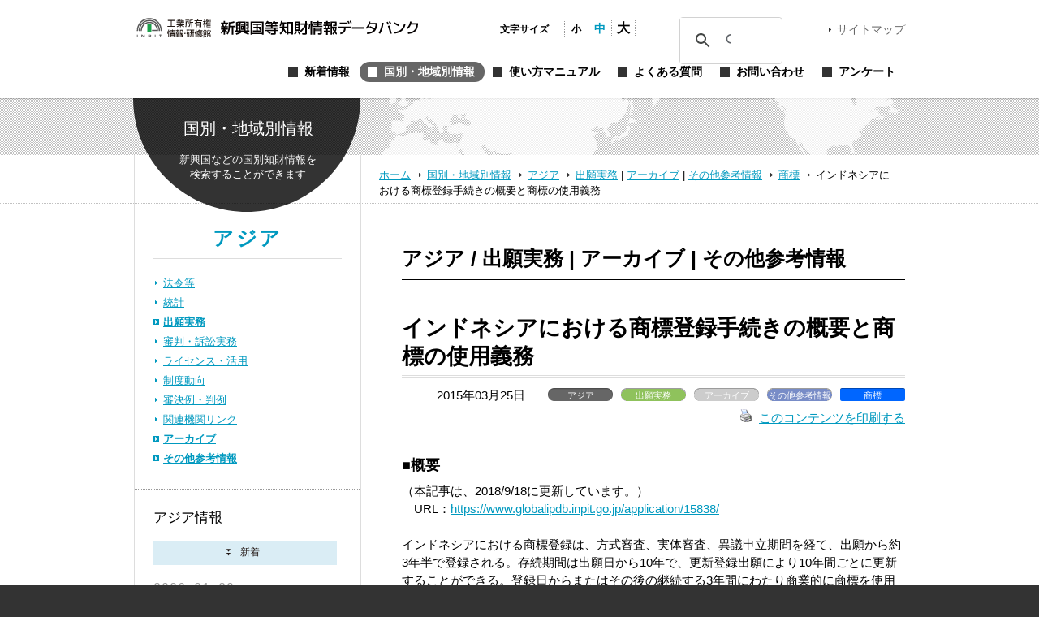

--- FILE ---
content_type: text/html; charset=UTF-8
request_url: https://www.globalipdb.inpit.go.jp/application/8144/
body_size: 9161
content:
<!DOCTYPE html PUBLIC "-//W3C//DTD XHTML 1.0 Transitional//EN" "http://www.w3.org/TR/xhtml1/DTD/xhtml1-transitional.dtd">
<html xmlns="http://www.w3.org/1999/xhtml" xml:lang="ja" lang="ja">
<head>
	<meta http-equiv="Content-Type" content="text/html; charset=UTF-8" />
	<meta http-equiv="imagetoolbar" content="no" />
	<meta name="copyright" content="Japan Patent Office" />
	<meta name="keywords" content="特許,実用新案,意匠,商標,知的財産,ブランド,模倣品,審査,審判,登録,調達情報,取り組み,電子出願,特許審査ハイウェイ,発明,発見,アイデア,権利,デザイン,費用,知的創造,知的財産,産業財産,工業所有権" />
	<meta name="description" content="新興国・地域における知的財産実務に関する情報を提供する" />
	<title>インドネシアにおける商標登録手続きの概要と商標の使用義務 &laquo; 新興国等知財情報データバンク 公式サイト</title>

	<meta name='robots' content='max-image-preview:large' />
	<style>img:is([sizes="auto" i], [sizes^="auto," i]) { contain-intrinsic-size: 3000px 1500px }</style>
	<link rel='dns-prefetch' href='//www.globalipdb.inpit.go.jp' />
<script type="text/javascript" id="wpp-js" src="https://www.globalipdb.inpit.go.jp/jpowp/wp-content/plugins/wordpress-popular-posts/assets/js/wpp.min.js?ver=8caa93b83e0927b2f91af372894eda8b" data-sampling="0" data-sampling-rate="100" data-api-url="https://www.globalipdb.inpit.go.jp/wp-json/wordpress-popular-posts" data-post-id="8144" data-token="e8d4e2aebf" data-lang="0" data-debug="0"></script>
<script type="text/javascript">
/* <![CDATA[ */
window._wpemojiSettings = {"baseUrl":"https:\/\/s.w.org\/images\/core\/emoji\/15.0.3\/72x72\/","ext":".png","svgUrl":"https:\/\/s.w.org\/images\/core\/emoji\/15.0.3\/svg\/","svgExt":".svg","source":{"concatemoji":"https:\/\/www.globalipdb.inpit.go.jp\/jpowp\/wp-includes\/js\/wp-emoji-release.min.js?ver=f4f615d8fd51637121a87404cca3b405"}};
/*! This file is auto-generated */
!function(i,n){var o,s,e;function c(e){try{var t={supportTests:e,timestamp:(new Date).valueOf()};sessionStorage.setItem(o,JSON.stringify(t))}catch(e){}}function p(e,t,n){e.clearRect(0,0,e.canvas.width,e.canvas.height),e.fillText(t,0,0);var t=new Uint32Array(e.getImageData(0,0,e.canvas.width,e.canvas.height).data),r=(e.clearRect(0,0,e.canvas.width,e.canvas.height),e.fillText(n,0,0),new Uint32Array(e.getImageData(0,0,e.canvas.width,e.canvas.height).data));return t.every(function(e,t){return e===r[t]})}function u(e,t,n){switch(t){case"flag":return n(e,"\ud83c\udff3\ufe0f\u200d\u26a7\ufe0f","\ud83c\udff3\ufe0f\u200b\u26a7\ufe0f")?!1:!n(e,"\ud83c\uddfa\ud83c\uddf3","\ud83c\uddfa\u200b\ud83c\uddf3")&&!n(e,"\ud83c\udff4\udb40\udc67\udb40\udc62\udb40\udc65\udb40\udc6e\udb40\udc67\udb40\udc7f","\ud83c\udff4\u200b\udb40\udc67\u200b\udb40\udc62\u200b\udb40\udc65\u200b\udb40\udc6e\u200b\udb40\udc67\u200b\udb40\udc7f");case"emoji":return!n(e,"\ud83d\udc26\u200d\u2b1b","\ud83d\udc26\u200b\u2b1b")}return!1}function f(e,t,n){var r="undefined"!=typeof WorkerGlobalScope&&self instanceof WorkerGlobalScope?new OffscreenCanvas(300,150):i.createElement("canvas"),a=r.getContext("2d",{willReadFrequently:!0}),o=(a.textBaseline="top",a.font="600 32px Arial",{});return e.forEach(function(e){o[e]=t(a,e,n)}),o}function t(e){var t=i.createElement("script");t.src=e,t.defer=!0,i.head.appendChild(t)}"undefined"!=typeof Promise&&(o="wpEmojiSettingsSupports",s=["flag","emoji"],n.supports={everything:!0,everythingExceptFlag:!0},e=new Promise(function(e){i.addEventListener("DOMContentLoaded",e,{once:!0})}),new Promise(function(t){var n=function(){try{var e=JSON.parse(sessionStorage.getItem(o));if("object"==typeof e&&"number"==typeof e.timestamp&&(new Date).valueOf()<e.timestamp+604800&&"object"==typeof e.supportTests)return e.supportTests}catch(e){}return null}();if(!n){if("undefined"!=typeof Worker&&"undefined"!=typeof OffscreenCanvas&&"undefined"!=typeof URL&&URL.createObjectURL&&"undefined"!=typeof Blob)try{var e="postMessage("+f.toString()+"("+[JSON.stringify(s),u.toString(),p.toString()].join(",")+"));",r=new Blob([e],{type:"text/javascript"}),a=new Worker(URL.createObjectURL(r),{name:"wpTestEmojiSupports"});return void(a.onmessage=function(e){c(n=e.data),a.terminate(),t(n)})}catch(e){}c(n=f(s,u,p))}t(n)}).then(function(e){for(var t in e)n.supports[t]=e[t],n.supports.everything=n.supports.everything&&n.supports[t],"flag"!==t&&(n.supports.everythingExceptFlag=n.supports.everythingExceptFlag&&n.supports[t]);n.supports.everythingExceptFlag=n.supports.everythingExceptFlag&&!n.supports.flag,n.DOMReady=!1,n.readyCallback=function(){n.DOMReady=!0}}).then(function(){return e}).then(function(){var e;n.supports.everything||(n.readyCallback(),(e=n.source||{}).concatemoji?t(e.concatemoji):e.wpemoji&&e.twemoji&&(t(e.twemoji),t(e.wpemoji)))}))}((window,document),window._wpemojiSettings);
/* ]]> */
</script>
<style id='wp-emoji-styles-inline-css' type='text/css'>

	img.wp-smiley, img.emoji {
		display: inline !important;
		border: none !important;
		box-shadow: none !important;
		height: 1em !important;
		width: 1em !important;
		margin: 0 0.07em !important;
		vertical-align: -0.1em !important;
		background: none !important;
		padding: 0 !important;
	}
</style>
<link rel='stylesheet' id='wp-block-library-css' href='https://www.globalipdb.inpit.go.jp/jpowp/wp-includes/css/dist/block-library/style.min.css?ver=f4f615d8fd51637121a87404cca3b405' type='text/css' media='all' />
<style id='classic-theme-styles-inline-css' type='text/css'>
/*! This file is auto-generated */
.wp-block-button__link{color:#fff;background-color:#32373c;border-radius:9999px;box-shadow:none;text-decoration:none;padding:calc(.667em + 2px) calc(1.333em + 2px);font-size:1.125em}.wp-block-file__button{background:#32373c;color:#fff;text-decoration:none}
</style>
<style id='global-styles-inline-css' type='text/css'>
:root{--wp--preset--aspect-ratio--square: 1;--wp--preset--aspect-ratio--4-3: 4/3;--wp--preset--aspect-ratio--3-4: 3/4;--wp--preset--aspect-ratio--3-2: 3/2;--wp--preset--aspect-ratio--2-3: 2/3;--wp--preset--aspect-ratio--16-9: 16/9;--wp--preset--aspect-ratio--9-16: 9/16;--wp--preset--color--black: #000000;--wp--preset--color--cyan-bluish-gray: #abb8c3;--wp--preset--color--white: #ffffff;--wp--preset--color--pale-pink: #f78da7;--wp--preset--color--vivid-red: #cf2e2e;--wp--preset--color--luminous-vivid-orange: #ff6900;--wp--preset--color--luminous-vivid-amber: #fcb900;--wp--preset--color--light-green-cyan: #7bdcb5;--wp--preset--color--vivid-green-cyan: #00d084;--wp--preset--color--pale-cyan-blue: #8ed1fc;--wp--preset--color--vivid-cyan-blue: #0693e3;--wp--preset--color--vivid-purple: #9b51e0;--wp--preset--gradient--vivid-cyan-blue-to-vivid-purple: linear-gradient(135deg,rgba(6,147,227,1) 0%,rgb(155,81,224) 100%);--wp--preset--gradient--light-green-cyan-to-vivid-green-cyan: linear-gradient(135deg,rgb(122,220,180) 0%,rgb(0,208,130) 100%);--wp--preset--gradient--luminous-vivid-amber-to-luminous-vivid-orange: linear-gradient(135deg,rgba(252,185,0,1) 0%,rgba(255,105,0,1) 100%);--wp--preset--gradient--luminous-vivid-orange-to-vivid-red: linear-gradient(135deg,rgba(255,105,0,1) 0%,rgb(207,46,46) 100%);--wp--preset--gradient--very-light-gray-to-cyan-bluish-gray: linear-gradient(135deg,rgb(238,238,238) 0%,rgb(169,184,195) 100%);--wp--preset--gradient--cool-to-warm-spectrum: linear-gradient(135deg,rgb(74,234,220) 0%,rgb(151,120,209) 20%,rgb(207,42,186) 40%,rgb(238,44,130) 60%,rgb(251,105,98) 80%,rgb(254,248,76) 100%);--wp--preset--gradient--blush-light-purple: linear-gradient(135deg,rgb(255,206,236) 0%,rgb(152,150,240) 100%);--wp--preset--gradient--blush-bordeaux: linear-gradient(135deg,rgb(254,205,165) 0%,rgb(254,45,45) 50%,rgb(107,0,62) 100%);--wp--preset--gradient--luminous-dusk: linear-gradient(135deg,rgb(255,203,112) 0%,rgb(199,81,192) 50%,rgb(65,88,208) 100%);--wp--preset--gradient--pale-ocean: linear-gradient(135deg,rgb(255,245,203) 0%,rgb(182,227,212) 50%,rgb(51,167,181) 100%);--wp--preset--gradient--electric-grass: linear-gradient(135deg,rgb(202,248,128) 0%,rgb(113,206,126) 100%);--wp--preset--gradient--midnight: linear-gradient(135deg,rgb(2,3,129) 0%,rgb(40,116,252) 100%);--wp--preset--font-size--small: 13px;--wp--preset--font-size--medium: 20px;--wp--preset--font-size--large: 36px;--wp--preset--font-size--x-large: 42px;--wp--preset--spacing--20: 0.44rem;--wp--preset--spacing--30: 0.67rem;--wp--preset--spacing--40: 1rem;--wp--preset--spacing--50: 1.5rem;--wp--preset--spacing--60: 2.25rem;--wp--preset--spacing--70: 3.38rem;--wp--preset--spacing--80: 5.06rem;--wp--preset--shadow--natural: 6px 6px 9px rgba(0, 0, 0, 0.2);--wp--preset--shadow--deep: 12px 12px 50px rgba(0, 0, 0, 0.4);--wp--preset--shadow--sharp: 6px 6px 0px rgba(0, 0, 0, 0.2);--wp--preset--shadow--outlined: 6px 6px 0px -3px rgba(255, 255, 255, 1), 6px 6px rgba(0, 0, 0, 1);--wp--preset--shadow--crisp: 6px 6px 0px rgba(0, 0, 0, 1);}:where(.is-layout-flex){gap: 0.5em;}:where(.is-layout-grid){gap: 0.5em;}body .is-layout-flex{display: flex;}.is-layout-flex{flex-wrap: wrap;align-items: center;}.is-layout-flex > :is(*, div){margin: 0;}body .is-layout-grid{display: grid;}.is-layout-grid > :is(*, div){margin: 0;}:where(.wp-block-columns.is-layout-flex){gap: 2em;}:where(.wp-block-columns.is-layout-grid){gap: 2em;}:where(.wp-block-post-template.is-layout-flex){gap: 1.25em;}:where(.wp-block-post-template.is-layout-grid){gap: 1.25em;}.has-black-color{color: var(--wp--preset--color--black) !important;}.has-cyan-bluish-gray-color{color: var(--wp--preset--color--cyan-bluish-gray) !important;}.has-white-color{color: var(--wp--preset--color--white) !important;}.has-pale-pink-color{color: var(--wp--preset--color--pale-pink) !important;}.has-vivid-red-color{color: var(--wp--preset--color--vivid-red) !important;}.has-luminous-vivid-orange-color{color: var(--wp--preset--color--luminous-vivid-orange) !important;}.has-luminous-vivid-amber-color{color: var(--wp--preset--color--luminous-vivid-amber) !important;}.has-light-green-cyan-color{color: var(--wp--preset--color--light-green-cyan) !important;}.has-vivid-green-cyan-color{color: var(--wp--preset--color--vivid-green-cyan) !important;}.has-pale-cyan-blue-color{color: var(--wp--preset--color--pale-cyan-blue) !important;}.has-vivid-cyan-blue-color{color: var(--wp--preset--color--vivid-cyan-blue) !important;}.has-vivid-purple-color{color: var(--wp--preset--color--vivid-purple) !important;}.has-black-background-color{background-color: var(--wp--preset--color--black) !important;}.has-cyan-bluish-gray-background-color{background-color: var(--wp--preset--color--cyan-bluish-gray) !important;}.has-white-background-color{background-color: var(--wp--preset--color--white) !important;}.has-pale-pink-background-color{background-color: var(--wp--preset--color--pale-pink) !important;}.has-vivid-red-background-color{background-color: var(--wp--preset--color--vivid-red) !important;}.has-luminous-vivid-orange-background-color{background-color: var(--wp--preset--color--luminous-vivid-orange) !important;}.has-luminous-vivid-amber-background-color{background-color: var(--wp--preset--color--luminous-vivid-amber) !important;}.has-light-green-cyan-background-color{background-color: var(--wp--preset--color--light-green-cyan) !important;}.has-vivid-green-cyan-background-color{background-color: var(--wp--preset--color--vivid-green-cyan) !important;}.has-pale-cyan-blue-background-color{background-color: var(--wp--preset--color--pale-cyan-blue) !important;}.has-vivid-cyan-blue-background-color{background-color: var(--wp--preset--color--vivid-cyan-blue) !important;}.has-vivid-purple-background-color{background-color: var(--wp--preset--color--vivid-purple) !important;}.has-black-border-color{border-color: var(--wp--preset--color--black) !important;}.has-cyan-bluish-gray-border-color{border-color: var(--wp--preset--color--cyan-bluish-gray) !important;}.has-white-border-color{border-color: var(--wp--preset--color--white) !important;}.has-pale-pink-border-color{border-color: var(--wp--preset--color--pale-pink) !important;}.has-vivid-red-border-color{border-color: var(--wp--preset--color--vivid-red) !important;}.has-luminous-vivid-orange-border-color{border-color: var(--wp--preset--color--luminous-vivid-orange) !important;}.has-luminous-vivid-amber-border-color{border-color: var(--wp--preset--color--luminous-vivid-amber) !important;}.has-light-green-cyan-border-color{border-color: var(--wp--preset--color--light-green-cyan) !important;}.has-vivid-green-cyan-border-color{border-color: var(--wp--preset--color--vivid-green-cyan) !important;}.has-pale-cyan-blue-border-color{border-color: var(--wp--preset--color--pale-cyan-blue) !important;}.has-vivid-cyan-blue-border-color{border-color: var(--wp--preset--color--vivid-cyan-blue) !important;}.has-vivid-purple-border-color{border-color: var(--wp--preset--color--vivid-purple) !important;}.has-vivid-cyan-blue-to-vivid-purple-gradient-background{background: var(--wp--preset--gradient--vivid-cyan-blue-to-vivid-purple) !important;}.has-light-green-cyan-to-vivid-green-cyan-gradient-background{background: var(--wp--preset--gradient--light-green-cyan-to-vivid-green-cyan) !important;}.has-luminous-vivid-amber-to-luminous-vivid-orange-gradient-background{background: var(--wp--preset--gradient--luminous-vivid-amber-to-luminous-vivid-orange) !important;}.has-luminous-vivid-orange-to-vivid-red-gradient-background{background: var(--wp--preset--gradient--luminous-vivid-orange-to-vivid-red) !important;}.has-very-light-gray-to-cyan-bluish-gray-gradient-background{background: var(--wp--preset--gradient--very-light-gray-to-cyan-bluish-gray) !important;}.has-cool-to-warm-spectrum-gradient-background{background: var(--wp--preset--gradient--cool-to-warm-spectrum) !important;}.has-blush-light-purple-gradient-background{background: var(--wp--preset--gradient--blush-light-purple) !important;}.has-blush-bordeaux-gradient-background{background: var(--wp--preset--gradient--blush-bordeaux) !important;}.has-luminous-dusk-gradient-background{background: var(--wp--preset--gradient--luminous-dusk) !important;}.has-pale-ocean-gradient-background{background: var(--wp--preset--gradient--pale-ocean) !important;}.has-electric-grass-gradient-background{background: var(--wp--preset--gradient--electric-grass) !important;}.has-midnight-gradient-background{background: var(--wp--preset--gradient--midnight) !important;}.has-small-font-size{font-size: var(--wp--preset--font-size--small) !important;}.has-medium-font-size{font-size: var(--wp--preset--font-size--medium) !important;}.has-large-font-size{font-size: var(--wp--preset--font-size--large) !important;}.has-x-large-font-size{font-size: var(--wp--preset--font-size--x-large) !important;}
:where(.wp-block-post-template.is-layout-flex){gap: 1.25em;}:where(.wp-block-post-template.is-layout-grid){gap: 1.25em;}
:where(.wp-block-columns.is-layout-flex){gap: 2em;}:where(.wp-block-columns.is-layout-grid){gap: 2em;}
:root :where(.wp-block-pullquote){font-size: 1.5em;line-height: 1.6;}
</style>
<link rel='stylesheet' id='wordpress-popular-posts-css-css' href='https://www.globalipdb.inpit.go.jp/jpowp/wp-content/plugins/wordpress-popular-posts/assets/css/wpp.css?ver=8caa93b83e0927b2f91af372894eda8b' type='text/css' media='all' />
<link rel='stylesheet' id='jqtransform-css-css' href='https://www.globalipdb.inpit.go.jp/jpowp/wp-content/themes/jpowp/script/jqtransformplugin/jqtransform.css?ver=d6ad6257fa17010024f4abd9a2b332a5' type='text/css' media='all' />
<link rel='stylesheet' id='main-stylesheet-css' href='https://www.globalipdb.inpit.go.jp/jpowp/wp-content/themes/jpowp/style.css?ver=2436ce5be699f1c022e5d3ebd5e40b1f' type='text/css' media='all' />
<link rel='stylesheet' id='fontsize-small-css' href='https://www.globalipdb.inpit.go.jp/jpowp/wp-content/themes/jpowp/css/fontsize_small.css?ver=f4f615d8fd51637121a87404cca3b405' type='text/css' media='all' />
<link rel='stylesheet' id='fontsize-medium-css' href='https://www.globalipdb.inpit.go.jp/jpowp/wp-content/themes/jpowp/css/fontsize_medium.css?ver=f4f615d8fd51637121a87404cca3b405' type='text/css' media='all' />
<link rel='stylesheet' id='fontsize-large-css' href='https://www.globalipdb.inpit.go.jp/jpowp/wp-content/themes/jpowp/css/fontsize_large.css?ver=f4f615d8fd51637121a87404cca3b405' type='text/css' media='all' />
<link rel='stylesheet' id='woff-css-css' href='https://www.globalipdb.inpit.go.jp/jpowp/wp-content/themes/jpowp/css/woff.css?ver=f4f615d8fd51637121a87404cca3b405' type='text/css' media='all' />
<script type="text/javascript" src="https://www.globalipdb.inpit.go.jp/jpowp/wp-includes/js/jquery/jquery.min.js?ver=6994238abdd05007c7b98524f3b55c25" id="jquery-core-js"></script>
<script type="text/javascript" src="https://www.globalipdb.inpit.go.jp/jpowp/wp-includes/js/jquery/jquery-migrate.min.js?ver=9ed9aaee063a04ff0db6af0ecf0a4a18" id="jquery-migrate-js"></script>
<script type="text/javascript" src="https://www.globalipdb.inpit.go.jp/jpowp/wp-content/themes/jpowp/script/jqtransformplugin/jquery.jqtransform.js?ver=d6ad6257fa17010024f4abd9a2b332a5" id="jqtransform-js-js"></script>
<script type="text/javascript" src="https://www.globalipdb.inpit.go.jp/jpowp/wp-content/themes/jpowp/script/common.js?ver=f4f615d8fd51637121a87404cca3b405" id="common-js-js"></script>
<link rel="https://api.w.org/" href="https://www.globalipdb.inpit.go.jp/wp-json/" /><link rel="alternate" title="JSON" type="application/json" href="https://www.globalipdb.inpit.go.jp/wp-json/wp/v2/posts/8144" /><link rel="canonical" href="https://www.globalipdb.inpit.go.jp/application/8144/" />
<link rel='shortlink' href='https://www.globalipdb.inpit.go.jp/?p=8144' />
<link rel="alternate" title="oEmbed (JSON)" type="application/json+oembed" href="https://www.globalipdb.inpit.go.jp/wp-json/oembed/1.0/embed?url=https%3A%2F%2Fwww.globalipdb.inpit.go.jp%2Fapplication%2F8144%2F" />
<link rel="alternate" title="oEmbed (XML)" type="text/xml+oembed" href="https://www.globalipdb.inpit.go.jp/wp-json/oembed/1.0/embed?url=https%3A%2F%2Fwww.globalipdb.inpit.go.jp%2Fapplication%2F8144%2F&#038;format=xml" />
            <style id="wpp-loading-animation-styles">@-webkit-keyframes bgslide{from{background-position-x:0}to{background-position-x:-200%}}@keyframes bgslide{from{background-position-x:0}to{background-position-x:-200%}}.wpp-widget-block-placeholder,.wpp-shortcode-placeholder{margin:0 auto;width:60px;height:3px;background:#dd3737;background:linear-gradient(90deg,#dd3737 0%,#571313 10%,#dd3737 100%);background-size:200% auto;border-radius:3px;-webkit-animation:bgslide 1s infinite linear;animation:bgslide 1s infinite linear}</style>
            
        <!-- Global site tag (gtag.js) - Google Analytics START -->
	<script async src='https://www.googletagmanager.com/gtag/js?id=G-VBDFTZ6R9Z'></script>
	<script>
	  window.dataLayer = window.dataLayer || [];
	  function gtag(){dataLayer.push(arguments);}
        gtag('js', new Date());
        gtag('config', 'G-VBDFTZ6R9Z');
    </script>
    <!-- Global site tag (gtag.js) - Google Analytics END -->
	
</head>

<body class="post-template-default single single-post postid-8144 single-format-standard application 8144 dir_application2 country production">
<div id="wrapper">
	<div id="header">
		<div class="w950">
			<h1><a href="https://www.globalipdb.inpit.go.jp">新興国等知財情報データバンク 公式サイト</a></h1>
			<div class="items">
				<ul id="fontsize">
					<li class="label">文字サイズ</li>
					<li class="fontsize1"><a href="#"  title="文字サイズ：小" onclick="return fontsize(1)">小</a></li>
					<li class="fontsize2"><a href="#" title="文字サイズ：中" onclick="return fontsize(2)">中</a></li>
					<li class="fontsize3"><a href="#"  title="文字サイズ：大" onclick="return fontsize(3)">大</a></li>
				</ul>
                 
<script>
(function() {
var cx = '004362599425005520153:bshpjhopqv8';
var gcse = document.createElement('script');
gcse.type = 'text/javascript';
gcse.async = true;
gcse.src = 'https://cse.google.com/cse.js?cx=' + cx;
var s = document.getElementsByTagName('script')[0];
s.parentNode.insertBefore(gcse, s);
})();
</script>
<div id="googleSearch">
<gcse:searchbox-only></gcse:searchbox-only>
</div>
			<a href="https://www.globalipdb.inpit.go.jp/sitemap/" class="link">サイトマップ</a>
			</div>
			<div class="menus">
				<ul class="menu">
					<li class="news"><a href="https://www.globalipdb.inpit.go.jp/news/" title="新着情報"><span>新着情報</span></a></li>
					<li class="country"><a href="https://www.globalipdb.inpit.go.jp/country/" title="国別・地域別情報"><span>国別・地域別情報</span></a></li>
					<li class="usersguide"><a href="https://www.globalipdb.inpit.go.jp/usersguide/" title="使い方マニュアル"><span>使い方マニュアル</span></a></li>
					<li class="faq"><a href="https://www.globalipdb.inpit.go.jp/faq/" title="よくある質問"><span>よくある質問</span></a></li>
					<li class="contact"><a href="https://www.globalipdb.inpit.go.jp/contact/" title="お問い合わせ"><span>お問い合わせ</span></a></li>
					<li class="enquete"><a href="https://www.globalipdb.inpit.go.jp/questionnaire/" title="アンケート"><span>アンケート</span></a></li>
				</ul>
			</div>
		</div>
		<hr />
	</div>

	<div id="contentWrapper">
		<h2 class="circle country png">国別・地域別情報</h2>
		<div id="map_bar" class="png"><div class="w950"><img src="https://www.globalipdb.inpit.go.jp/jpowp/wp-content/themes/jpowp/img/header/map.png" width="637" height="70" alt="" class="png" /></div></div>
		<div id="location"><div>
			<a href="https://www.globalipdb.inpit.go.jp" class="home">ホーム</a>
			<a href="/country/">国別・地域別情報</a>
			<a href="/country/asia/">アジア</a>
			<a href="/country/asia/application/">出願実務</a>
 | 			<a href="/country/asia/archive/" class="sub">アーカイブ</a>
 | 			<a href="/country/asia/etc/" class="sub">その他参考情報</a>
			<a href="/country/asia/etc/?law=l20">商標</a>
			<span>インドネシアにおける商標登録手続きの概要と商標の使用義務</span>
		</div></div>

<div id="content">

	<div class="body">

			<h3 class="mincho asia">アジア / 出願実務 | アーカイブ | その他参考情報</h3>
		<hr class="black" />
		
			<div class="article">
				<h4>インドネシアにおける商標登録手続きの概要と商標の使用義務</h4>
				<div class="attributes">
					<p class="date">2015年03月25日</p>
					<ul class="tags">
						<li class="countries">アジア</li><li class="categories cat_application">出願実務</li><li class="categories cat_archive">アーカイブ</li><li class="categories cat_etc">その他参考情報</li><li class="law">商標</li>
					</ul>
					<p class="functions">
						<a href="https://www.globalipdb.inpit.go.jp/application/8144/print/" rel="nofollow" title="このコンテンツを印刷する"><img class="WP-PrintIcon custam-printLink" src="https://www.globalipdb.inpit.go.jp/jpowp/wp-content/plugins/wp-print/images/print.gif" alt="" />このコンテンツを印刷する</a>
					</p>
				</div>
<h5>■概要</h5>
（本記事は、2018/9/18に更新しています。）<br />
　URL：<a href="https://www.globalipdb.inpit.go.jp/application/15838/ ">https://www.globalipdb.inpit.go.jp/application/15838/</a><br />
<br />
インドネシアにおける商標登録は、方式審査、実体審査、異議申立期間を経て、出願から約3年半で登録される。存続期間は出願日から10年で、更新登録出願により10年間ごとに更新することができる。登録日からまたはその後の継続する3年間にわたり商業的に商標を使用することが義務付けられており、これを怠ると不使用取消請求の対象となる。製品に商標を付する際には登録番号を表示することが商標法に基づき要求されるが、実務上はこうした表示は行われおらず、番号の不表示に対する罰則も設けられていない。<h5>■詳細及び留意点</h5>
<p>【詳細】</p>
<p>インドネシアにおける商標登録については、以下の法律により規定されている。</p>
<p>・インドネシア商標法（2001年法律第15号 施行日：2001年8月1日）</p>
<p>・インドネシア商標規則（1993年政令第23号 施行日：1993年4月1日）</p>
<p>&nbsp;</p>
<p>○商標登録証発行までの流れ</p>
<p>インドネシアにおける商標登録に要する期間は、従来は商標登録証の発行まで約2年であったが、近年のインドネシア商標局における滞貨案件が原因で、現在は約3年半を要している。</p>
<p>&nbsp;</p>
<p>出願後、インドネシア知的財産権総局（Directorate General of Intellectual Property Rights ： DGIPR）商標局は方式審査を経て、類似商標の有無などに関する実体審査を行う。この一連の手続きには約2年を要する。拒絶理由が発見されると、商標局はその旨の通知を行い、出願人には30日間の応答期間が与えられる。</p>
<p>&nbsp;</p>
<p>出願が商標局により登録可能であると判断されると、出願公告される。公告から3ヶ月以内であれば、第三者は、先行商標との類似などの様々な理由に基づき、異議申立を行うことができる。異議申立がない場合、商標局は登録証を発行する。</p>
<p>&nbsp;</p>
<p>商標権の存続期間は、出願日から10年間で、更新登録出願により10年間ごとに更新することができる。更新登録出願は、存続期間満了の12ヶ月前から行うことができる。</p>
<p>&nbsp;</p>
<p>商標局は、拒絶理由がある場合にはその旨を出願人に通知し、出願人の応答によっても拒絶理由が解消されない場合には、拒絶査定を行う。拒絶査定された出願については、商標審判委員会（日本における審判部に相当。）に対して不服審判請求をする権利を有する。商標審判委員会に対する不服審判請求期限は、拒絶査定通知の日から3ヶ月以内で、審判請求人は不服審判に係る所定の費用を納付しなければならない。</p>
<p>&nbsp;</p>
<p>○商標登録の使用</p>
<p>商標は、登録された商標と完全に同一の態様で使用されなければならない。商標は、登録日からまたはその後の継続する3年間にわたり商業的に使用されない場合、当該登録は、第三者による不使用取消請求の対象となる。</p>
<p>&nbsp;</p>
<p>インドネシアでは、Rマーク「®」やTMマーク等の使用は要求されない。一方、製品上（包装やカタログ等）で商標とともに登録番号を表示することが商標法に基づき要求される。しかし、実務上こうした表示は行われておらず、商標権者に対する法的措置が講じられた事例もない。さらに、この規定に違反した場合の罰則規定も設けられていない。</p>
<h5>■ソース</h5>
・インドネシア商標法<br />
・インドネシア商標規則<br />
<h5>■本文書の作成者</h5>
Rouse & Co. International (Indonesia)<br />
<h5>■協力</h5>
日本技術貿易株式会社　IP総研<br />
<h5>■本文書の作成時期</h5>
<p>2015.01.27</p>
<h5>■関連キーワード</h5>
<ul class="keyword">
<li><a href="/?s=ID-dm-9999&tag=4631" class="wrap">ID-dm-9999</a></li><li><a href="/?s=3400&tag=9927" class="wrap">3400</a></li><li><a href="/?s=3200&tag=9925" class="wrap">3200</a></li><li><a href="/?s=2001&tag=9922" class="wrap">2001</a></li><li><a href="/?s=ID%EF%BC%9A%E3%82%A4%E3%83%B3%E3%83%89%E3%83%8D%E3%82%B7%E3%82%A2&tag=8236" class="wrap">ID：インドネシア</a></li><li><a href="/?s=%E7%99%BB%E9%8C%B2%E7%95%AA%E5%8F%B7&tag=5966" class="wrap">登録番号</a></li><li><a href="/?s=%E6%9B%B4%E6%96%B0%E7%99%BB%E9%8C%B2%E5%87%BA%E9%A1%98&tag=5965" class="wrap">更新登録出願</a></li><li><a href="/?s=%E5%95%86%E6%A8%99%E7%99%BB%E9%8C%B2%E8%A8%BC&tag=5964" class="wrap">商標登録証</a></li><li><a href="/?s=ID-dn-9999&tag=5963" class="wrap">ID-dn-9999</a></li><li><a href="/?s=ID-dn-3400&tag=5962" class="wrap">ID-dn-3400</a></li><li><a href="/?s=ID-dn-3200&tag=5961" class="wrap">ID-dn-3200</a></li><li><a href="/?s=ID-dn-2001&tag=5960" class="wrap">ID-dn-2001</a></li><li><a href="/?s=ID-dm-3400&tag=4630" class="wrap">ID-dm-3400</a></li><li><a href="/?s=ID-dm-3200&tag=4628" class="wrap">ID-dm-3200</a></li><li><a href="/?s=ID-dm-2001&tag=4624" class="wrap">ID-dm-2001</a></li><li><a href="/?s=%E5%85%A5%E9%96%80%E8%80%85%E5%90%91%E3%81%91&tag=4578" class="wrap">入門者向け</a></li><li><a href="/?s=%E6%96%B9%E5%BC%8F%E5%AF%A9%E6%9F%BB&tag=2833" class="wrap">方式審査</a></li><li><a href="/?s=%E4%B8%8D%E4%BD%BF%E7%94%A8%E5%8F%96%E6%B6%88%E8%AB%8B%E6%B1%82&tag=2554" class="wrap">不使用取消請求</a></li><li><a href="/?s=%E5%AE%9F%E4%BD%93%E5%AF%A9%E6%9F%BB&tag=627" class="wrap">実体審査</a></li><li><a href="/?s=%E7%95%B0%E8%AD%B0%E7%94%B3%E7%AB%8B&tag=582" class="wrap">異議申立</a></li><li><a href="/?s=%E5%AD%98%E7%B6%9A%E6%9C%9F%E9%96%93&tag=553" class="wrap">存続期間</a></li></ul>
			</div>
					<div class="page_navi">
				<a href="/application/8142/" class="text prev2">前の記事へ</a>
				<a href="/application/8085/" class="text next2">次の記事へ</a>
				<ul><li><a href="/country/asia/application/" class="text">出願実務の一覧へ戻る</a></li></ul>
			</div>
			<div class="page_navi">
				<a href="/archive/8174/" class="text prev2">前の記事へ</a>
				<a href="/archive/8085/" class="text next2">次の記事へ</a>
				<ul><li><a href="/country/asia/archive/" class="text">アーカイブの一覧へ戻る</a></li></ul>
			</div>
			<div class="page_navi">
				<a href="/etc/8138/" class="text prev2">前の記事へ</a>
				<a href="/etc/8129/" class="text next2">次の記事へ</a>
				<ul><li><a href="/country/asia/etc/" class="text">その他参考情報の一覧へ戻る</a></li></ul>
			</div>
	
	</div>

	<div id="sidebar">
		<h3 class="mincho countryTop"><a href="/country/asia/" class="link_asia">アジア</a></h3>
		<ul class="category">
			<li><a href="/country/asia/laws/" class="link">法令等</a></li>
			<li><a href="/country/asia/statistics/" class="link">統計</a></li>
			<li><a href="/country/asia/application/" class="link current">出願実務</a></li>
			<li><a href="/country/asia/judgment/" class="link">審判・訴訟実務</a></li>
			<li><a href="/country/asia/license/" class="link">ライセンス・活用</a></li>
			<li><a href="/country/asia/trend/" class="link">制度動向</a></li>
			<li><a href="/country/asia/precedent/" class="link">審決例・判例</a></li>
			<li><a href="/country/asia/link/" class="link">関連機関リンク</a></li>
			<li><a href="/country/asia/archive/" class="link current">アーカイブ</a></li>
			<li><a href="/country/asia/etc/" class="link current">その他参考情報</a></li>
		</ul>
		<h4 class="mincho asia">アジア情報</h4>

		<div class="news">
			<ul class="tab">
				<li class="news"><a onclick="return selectTab(this);">新着</a></li>
			</ul>
			<ul class="index news">
				<li class="article">
					<p class="date">2026.01.29</p>
					<ul class="tags"><li class="countries">アジア</li><li class="categories cat_application">出願実務</li><li class="law">特許・実用新案</li>
</ul>
					<a href="https://www.globalipdb.inpit.go.jp/application/41756/" class="link">韓国における特許審査ハイウェイによる優先審査の活用</a>
				</li>
				<li class="article">
					<p class="date">2026.01.29</p>
					<ul class="tags"><li class="countries">アジア</li><li class="categories cat_laws">法令等</li><li class="law">商標</li>
</ul>
					<a href="https://www.globalipdb.inpit.go.jp/laws/41762/" class="link">フィリピンの商標等関連の法律、規則、審査基準等</a>
				</li>
				<li class="article">
					<p class="date">2026.01.29</p>
					<ul class="tags"><li class="countries">アジア</li><li class="categories cat_application">出願実務</li><li class="law">特許・実用新案</li>
</ul>
					<a href="https://www.globalipdb.inpit.go.jp/application/41779/" class="link">中国における第一国出願制度</a>
				</li>
				<li class="article">
					<p class="date">2026.01.27</p>
					<ul class="tags"><li class="countries">アジア</li><li class="categories cat_laws">法令等</li><li class="categories cat_application">出願実務</li><li class="law">特許・実用新案</li>
</ul>
					<a href="https://www.globalipdb.inpit.go.jp/laws/41739/" class="link">マレーシアにおける修正実体審査請求</a>
				</li>
				<li class="article">
					<p class="date">2026.01.27</p>
					<ul class="tags"><li class="countries">アジア</li><li class="categories cat_application">出願実務</li><li class="law">意匠</li>
</ul>
					<a href="https://www.globalipdb.inpit.go.jp/application/41749/" class="link">韓国における意匠出願時の図面作成要領</a>
				</li>
			</ul>
			<ul class="index rank">
				<li class="article">準備中</li>			</ul>
		</div>
		<a href="/country/" class="link_up">他の国・地域を見る</a>
	</div>
</div>

	</div>

	<div id="footer">
		<div class="w950">
			<a href="#pageTop" id="pageTop">このページのトップへ</a>
			<ul class="menu">
				<li><a href="https://www.globalipdb.inpit.go.jp/privacy/" title="プライバシーポリシー" class="link">プライバシーポリシー</a></li>
				<li><a href="https://www.globalipdb.inpit.go.jp/terms/" title="リンク・著作権・免責事項" class="link">リンク・著作権・免責事項</a></li>
			</ul>
			<a href="https://x.com/gipdb_inpit" target="_blank" rel="noreferrer noopener" title="公式X" class="x"></a>
			<p>Copyright National center for industrial property information and training (INPIT). All Rights Reserved.</p>
		</div>
	</div>
</div>
</body>
</html>
